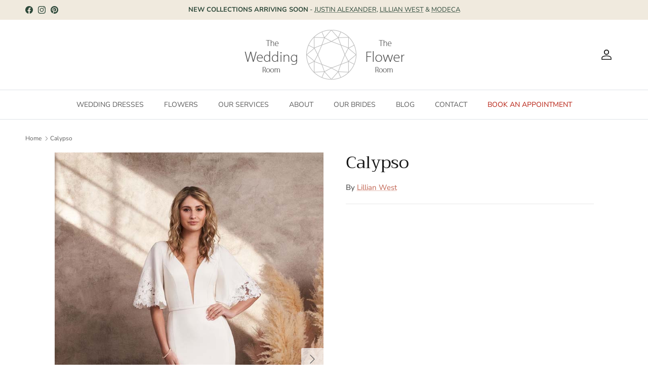

--- FILE ---
content_type: text/css
request_url: https://www.theweddingroomnottingham.co.uk/cdn/shop/t/3/assets/skylight.css?v=62838836827277843141716391467
body_size: -244
content:
.navigation .navigation__columns .navigation__column .navigation__column-title{pointer-events:none;cursor:default}.container_lg{max-width:1180px}.pageheader .logo{display:flex}.pageheader .logo img{width:auto}.about-row{margin-bottom:20px}.about-row .row-text{padding:20px;width:100%}.about-row .row-image{display:flex;justify-content:center;padding:20px;width:100%}@media screen and (min-width: 768px){.about-row{align-items:flex-start;display:flex;justify-content:space-between;margin-bottom:50px}.about-row.reverse{flex-direction:row-reverse}.about-row .row-text{flex-grow:1;width:50%}.about-row .row-image{width:50%}}.what-we-do-row .row-text h2{margin-top:50px}.what-we-do-row:first-of-type .row-text h2{margin-top:0}.what-we-do-row .gallery{display:flex;flex-wrap:wrap}.what-we-do-row .gallery .gallery-image{margin-bottom:10px}@media screen and (max-width: 767px){.what-we-do-row .gallery .gallery-image{width:47.5%}.what-we-do-row .gallery .gallery-image:nth-of-type(odd){margin-right:5%}}@media screen and (min-width: 768px){.what-we-do-row .gallery .gallery-image{margin-right:2%;width:23.5%}.what-we-do-row .gallery .gallery-image:nth-of-type(4n+4){margin-right:0}}.sqs-block-image-figure{max-width:100%!important}.sqs-block-image-figure img{width:auto!important;height:auto!important;display:inline-block!important}.sqs-image-shape-container-element{padding-bottom:0!important}
/*# sourceMappingURL=/cdn/shop/t/3/assets/skylight.css.map?v=62838836827277843141716391467 */
